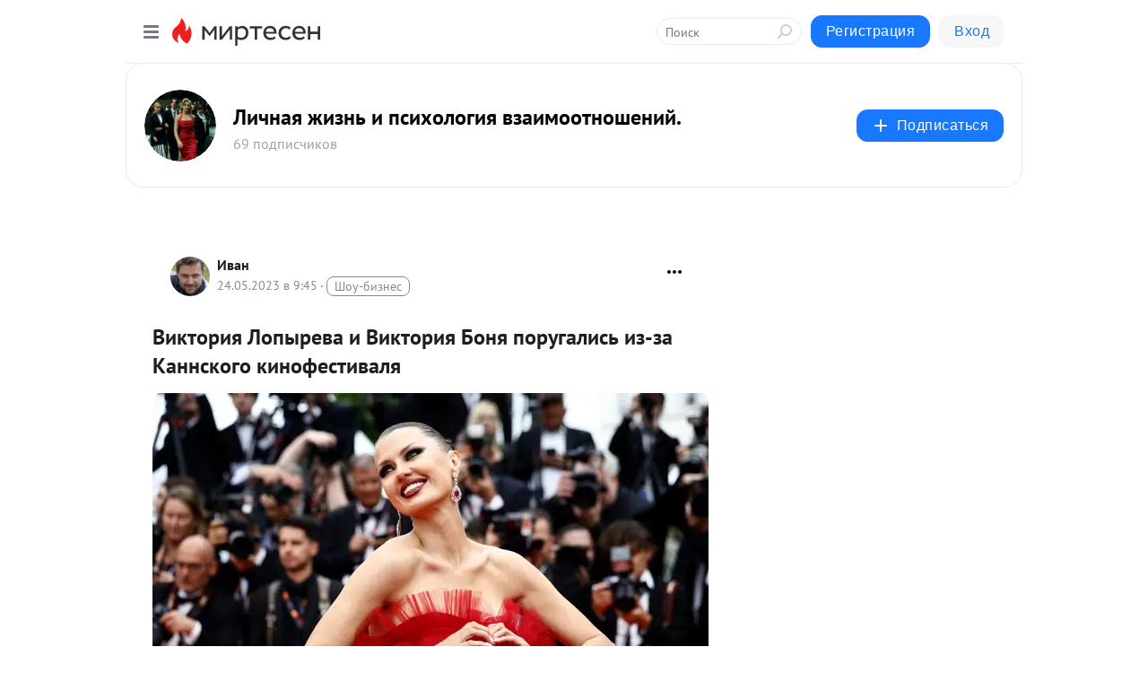

--- FILE ---
content_type: application/javascript;charset=UTF-8
request_url: https://exad.smi2.ru/jsapi?action=rtb_news&payload=CAMSJDEwMzcxOWM4LTA3NzEtNDg4MS05ZjQ5LTk3NDkzNmYxZjkyMhpEEPqYucsGIgVydV9SVSoNMy4xNDQuMjMyLjEzNTABOiRjYTNiNzIxMS1mZWM1LTQyMTctOWMwYi0zNDgzYmM2ODJhZjQiqAEIgAoQ0AUanwFNb3ppbGxhLzUuMCAoTWFjaW50b3NoOyBJbnRlbCBNYWMgT1MgWCAxMF8xNV83KSBBcHBsZVdlYktpdC81MzcuMzYgKEtIVE1MLCBsaWtlIEdlY2tvKSBDaHJvbWUvMTMxLjAuMC4wIFNhZmFyaS81MzcuMzY7IENsYXVkZUJvdC8xLjA7ICtjbGF1ZGVib3RAYW50aHJvcGljLmNvbSkqEQjkpAMaC21pcnRlc2VuLnJ1Mu0DCmxodHRwczovL2xpY2hrYS5taXJ0ZXNlbi5ydS9ibG9nLzQzOTE3NjY5MjY5L1Zpa3Rvcml5YS1Mb3B5aXJldmEtaS1WaWt0b3JpeWEtQm9ueWEtcG9ydWdhbGlzLWl6LXphLUthbm5za29nby0SbWh0dHBzOi8vZGFkYW5ld3MucnUvc2hvdS1iaXpuZXMvdmlrdG9yaXlhLWxvcHlyZXZhLWktdmlrdG9yaXlhLWJvbnlhLXBvcnVnYWxpcy1pei16YS1rYW5uc2tvZ28ta2lub2Zlc3RpdmFseWEijQLQktC40LrRgtC-0YDQuNGPINCb0L7Qv9GL0YDQtdCy0LAg0Lgg0JLQuNC60YLQvtGA0LjRjyDQkdC-0L3RjyDQv9C-0YDRg9Cz0LDQu9C40YHRjCDQuNC3LdC30LAg0JrQsNC90L3RgdC60L7Qs9C-INC60LjQvdC-0YTQtdGB0YLQuNCy0LDQu9GPIC0g0JvQuNGH0L3QsNGPINC20LjQt9C90Ywg0Lgg0L_RgdC40YXQvtC70L7Qs9C40Y8g0LLQt9Cw0LjQvNC-0L7RgtC90L7RiNC10L3QuNC5LiAtINCc0LXQtNC40LDQv9C70LDRgtGE0L7RgNC80LAg0JzQuNGA0KLQtdGB0LXQvUIaCIOsBhILc2xvdF8xMDM5MzkYGiACQAJIrAI
body_size: 72
content:
_jsapi_callbacks_._3({"response_id":"103719c8-0771-4881-9f49-974936f1f922","blocks":[{"block_id":103939,"tag_id":"slot_103939","items":[],"block_view_uuid":"","strategy_id":14}],"trace":[]});


--- FILE ---
content_type: application/javascript;charset=UTF-8
request_url: https://exad.smi2.ru/jsapi?action=rtb_news&payload=EiRlNjlkZWQxNi0wMmIyLTQxNmQtOGVjZi1lYTlkOGI0YzkyMzcaRBD6mLnLBiIFcnVfUlUqDTMuMTQ0LjIzMi4xMzUwATokY2EzYjcyMTEtZmVjNS00MjE3LTljMGItMzQ4M2JjNjgyYWY0IqgBCIAKENAFGp8BTW96aWxsYS81LjAgKE1hY2ludG9zaDsgSW50ZWwgTWFjIE9TIFggMTBfMTVfNykgQXBwbGVXZWJLaXQvNTM3LjM2IChLSFRNTCwgbGlrZSBHZWNrbykgQ2hyb21lLzEzMS4wLjAuMCBTYWZhcmkvNTM3LjM2OyBDbGF1ZGVCb3QvMS4wOyArY2xhdWRlYm90QGFudGhyb3BpYy5jb20pKhEI5KQDGgttaXJ0ZXNlbi5ydTLtAwpsaHR0cHM6Ly9saWNoa2EubWlydGVzZW4ucnUvYmxvZy80MzkxNzY2OTI2OS9WaWt0b3JpeWEtTG9weWlyZXZhLWktVmlrdG9yaXlhLUJvbnlhLXBvcnVnYWxpcy1pei16YS1LYW5uc2tvZ28tEm1odHRwczovL2RhZGFuZXdzLnJ1L3Nob3UtYml6bmVzL3Zpa3Rvcml5YS1sb3B5cmV2YS1pLXZpa3Rvcml5YS1ib255YS1wb3J1Z2FsaXMtaXotemEta2FubnNrb2dvLWtpbm9mZXN0aXZhbHlhIo0C0JLQuNC60YLQvtGA0LjRjyDQm9C-0L_Ri9GA0LXQstCwINC4INCS0LjQutGC0L7RgNC40Y8g0JHQvtC90Y8g0L_QvtGA0YPQs9Cw0LvQuNGB0Ywg0LjQty3Qt9CwINCa0LDQvdC90YHQutC-0LPQviDQutC40L3QvtGE0LXRgdGC0LjQstCw0LvRjyAtINCb0LjRh9C90LDRjyDQttC40LfQvdGMINC4INC_0YHQuNGF0L7Qu9C-0LPQuNGPINCy0LfQsNC40LzQvtC-0YLQvdC-0YjQtdC90LjQuS4gLSDQnNC10LTQuNCw0L_Qu9Cw0YLRhNC-0YDQvNCwINCc0LjRgNCi0LXRgdC10L1CGgjvqwYSC3Nsb3RfMTAzOTE5GBogAUACSOwE
body_size: 73
content:
_jsapi_callbacks_._0({"response_id":"e69ded16-02b2-416d-8ecf-ea9d8b4c9237","blocks":[{"block_id":103919,"tag_id":"slot_103919","items":[],"block_view_uuid":"","strategy_id":14}],"trace":[]});


--- FILE ---
content_type: application/javascript;charset=UTF-8
request_url: https://exad.smi2.ru/jsapi?action=rtb_news&payload=CAQSJGIzNTdjYTFlLTMwYmQtNDdjZC1iYzdlLTc0NzNiZTRiMzFjMBpEEPqYucsGIgVydV9SVSoNMy4xNDQuMjMyLjEzNTABOiRjYTNiNzIxMS1mZWM1LTQyMTctOWMwYi0zNDgzYmM2ODJhZjQiqAEIgAoQ0AUanwFNb3ppbGxhLzUuMCAoTWFjaW50b3NoOyBJbnRlbCBNYWMgT1MgWCAxMF8xNV83KSBBcHBsZVdlYktpdC81MzcuMzYgKEtIVE1MLCBsaWtlIEdlY2tvKSBDaHJvbWUvMTMxLjAuMC4wIFNhZmFyaS81MzcuMzY7IENsYXVkZUJvdC8xLjA7ICtjbGF1ZGVib3RAYW50aHJvcGljLmNvbSkqEQjkpAMaC21pcnRlc2VuLnJ1Mu0DCmxodHRwczovL2xpY2hrYS5taXJ0ZXNlbi5ydS9ibG9nLzQzOTE3NjY5MjY5L1Zpa3Rvcml5YS1Mb3B5aXJldmEtaS1WaWt0b3JpeWEtQm9ueWEtcG9ydWdhbGlzLWl6LXphLUthbm5za29nby0SbWh0dHBzOi8vZGFkYW5ld3MucnUvc2hvdS1iaXpuZXMvdmlrdG9yaXlhLWxvcHlyZXZhLWktdmlrdG9yaXlhLWJvbnlhLXBvcnVnYWxpcy1pei16YS1rYW5uc2tvZ28ta2lub2Zlc3RpdmFseWEijQLQktC40LrRgtC-0YDQuNGPINCb0L7Qv9GL0YDQtdCy0LAg0Lgg0JLQuNC60YLQvtGA0LjRjyDQkdC-0L3RjyDQv9C-0YDRg9Cz0LDQu9C40YHRjCDQuNC3LdC30LAg0JrQsNC90L3RgdC60L7Qs9C-INC60LjQvdC-0YTQtdGB0YLQuNCy0LDQu9GPIC0g0JvQuNGH0L3QsNGPINC20LjQt9C90Ywg0Lgg0L_RgdC40YXQvtC70L7Qs9C40Y8g0LLQt9Cw0LjQvNC-0L7RgtC90L7RiNC10L3QuNC5LiAtINCc0LXQtNC40LDQv9C70LDRgtGE0L7RgNC80LAg0JzQuNGA0KLQtdGB0LXQvUIaCIWsBhILc2xvdF8xMDM5NDEYGiAEQAJIrAc
body_size: 70
content:
_jsapi_callbacks_._4({"response_id":"b357ca1e-30bd-47cd-bc7e-7473be4b31c0","blocks":[{"block_id":103941,"tag_id":"slot_103941","items":[],"block_view_uuid":"","strategy_id":14}],"trace":[]});


--- FILE ---
content_type: application/javascript;charset=UTF-8
request_url: https://exad.smi2.ru/jsapi?action=rtb_news&payload=CAISJDc0NTFiYTNkLTljNTUtNDcwYi1iNjFmLWE1NWIxMjZmZGM4YxpEEPqYucsGIgVydV9SVSoNMy4xNDQuMjMyLjEzNTABOiRjYTNiNzIxMS1mZWM1LTQyMTctOWMwYi0zNDgzYmM2ODJhZjQiqAEIgAoQ0AUanwFNb3ppbGxhLzUuMCAoTWFjaW50b3NoOyBJbnRlbCBNYWMgT1MgWCAxMF8xNV83KSBBcHBsZVdlYktpdC81MzcuMzYgKEtIVE1MLCBsaWtlIEdlY2tvKSBDaHJvbWUvMTMxLjAuMC4wIFNhZmFyaS81MzcuMzY7IENsYXVkZUJvdC8xLjA7ICtjbGF1ZGVib3RAYW50aHJvcGljLmNvbSkqEQjkpAMaC21pcnRlc2VuLnJ1Mu0DCmxodHRwczovL2xpY2hrYS5taXJ0ZXNlbi5ydS9ibG9nLzQzOTE3NjY5MjY5L1Zpa3Rvcml5YS1Mb3B5aXJldmEtaS1WaWt0b3JpeWEtQm9ueWEtcG9ydWdhbGlzLWl6LXphLUthbm5za29nby0SbWh0dHBzOi8vZGFkYW5ld3MucnUvc2hvdS1iaXpuZXMvdmlrdG9yaXlhLWxvcHlyZXZhLWktdmlrdG9yaXlhLWJvbnlhLXBvcnVnYWxpcy1pei16YS1rYW5uc2tvZ28ta2lub2Zlc3RpdmFseWEijQLQktC40LrRgtC-0YDQuNGPINCb0L7Qv9GL0YDQtdCy0LAg0Lgg0JLQuNC60YLQvtGA0LjRjyDQkdC-0L3RjyDQv9C-0YDRg9Cz0LDQu9C40YHRjCDQuNC3LdC30LAg0JrQsNC90L3RgdC60L7Qs9C-INC60LjQvdC-0YTQtdGB0YLQuNCy0LDQu9GPIC0g0JvQuNGH0L3QsNGPINC20LjQt9C90Ywg0Lgg0L_RgdC40YXQvtC70L7Qs9C40Y8g0LLQt9Cw0LjQvNC-0L7RgtC90L7RiNC10L3QuNC5LiAtINCc0LXQtNC40LDQv9C70LDRgtGE0L7RgNC80LAg0JzQuNGA0KLQtdGB0LXQvUIaCIisBhILc2xvdF8xMDM5NDQYGiABQAJIrAI
body_size: 72
content:
_jsapi_callbacks_._2({"response_id":"7451ba3d-9c55-470b-b61f-a55b126fdc8c","blocks":[{"block_id":103944,"tag_id":"slot_103944","items":[],"block_view_uuid":"","strategy_id":14}],"trace":[]});


--- FILE ---
content_type: application/javascript;charset=UTF-8
request_url: https://exad.smi2.ru/jsapi?action=rtb_news&payload=CAESJGY5YzRmOWQ0LTcyNDEtNGMyNC1hYmVlLThmYWMwOWVjODhmZRpEEPqYucsGIgVydV9SVSoNMy4xNDQuMjMyLjEzNTABOiRjYTNiNzIxMS1mZWM1LTQyMTctOWMwYi0zNDgzYmM2ODJhZjQiqAEIgAoQ0AUanwFNb3ppbGxhLzUuMCAoTWFjaW50b3NoOyBJbnRlbCBNYWMgT1MgWCAxMF8xNV83KSBBcHBsZVdlYktpdC81MzcuMzYgKEtIVE1MLCBsaWtlIEdlY2tvKSBDaHJvbWUvMTMxLjAuMC4wIFNhZmFyaS81MzcuMzY7IENsYXVkZUJvdC8xLjA7ICtjbGF1ZGVib3RAYW50aHJvcGljLmNvbSkqEQjkpAMaC21pcnRlc2VuLnJ1Mu0DCmxodHRwczovL2xpY2hrYS5taXJ0ZXNlbi5ydS9ibG9nLzQzOTE3NjY5MjY5L1Zpa3Rvcml5YS1Mb3B5aXJldmEtaS1WaWt0b3JpeWEtQm9ueWEtcG9ydWdhbGlzLWl6LXphLUthbm5za29nby0SbWh0dHBzOi8vZGFkYW5ld3MucnUvc2hvdS1iaXpuZXMvdmlrdG9yaXlhLWxvcHlyZXZhLWktdmlrdG9yaXlhLWJvbnlhLXBvcnVnYWxpcy1pei16YS1rYW5uc2tvZ28ta2lub2Zlc3RpdmFseWEijQLQktC40LrRgtC-0YDQuNGPINCb0L7Qv9GL0YDQtdCy0LAg0Lgg0JLQuNC60YLQvtGA0LjRjyDQkdC-0L3RjyDQv9C-0YDRg9Cz0LDQu9C40YHRjCDQuNC3LdC30LAg0JrQsNC90L3RgdC60L7Qs9C-INC60LjQvdC-0YTQtdGB0YLQuNCy0LDQu9GPIC0g0JvQuNGH0L3QsNGPINC20LjQt9C90Ywg0Lgg0L_RgdC40YXQvtC70L7Qs9C40Y8g0LLQt9Cw0LjQvNC-0L7RgtC90L7RiNC10L3QuNC5LiAtINCc0LXQtNC40LDQv9C70LDRgtGE0L7RgNC80LAg0JzQuNGA0KLQtdGB0LXQvUIaCPWbBhILc2xvdF8xMDE4NzcYGiACQAJI7AQ
body_size: 71
content:
_jsapi_callbacks_._1({"response_id":"f9c4f9d4-7241-4c24-abee-8fac09ec88fe","blocks":[{"block_id":101877,"tag_id":"slot_101877","items":[],"block_view_uuid":"","strategy_id":14}],"trace":[]});


--- FILE ---
content_type: application/javascript;charset=UTF-8
request_url: https://exad.smi2.ru/jsapi?action=rtb_news&payload=CAUSJDAxNDIwMzBkLTViNDAtNGE1Ny1hNjM1LWRiNjIxNWI0NWJjOBpEEPqYucsGIgVydV9SVSoNMy4xNDQuMjMyLjEzNTABOiRjYTNiNzIxMS1mZWM1LTQyMTctOWMwYi0zNDgzYmM2ODJhZjQiqAEIgAoQ0AUanwFNb3ppbGxhLzUuMCAoTWFjaW50b3NoOyBJbnRlbCBNYWMgT1MgWCAxMF8xNV83KSBBcHBsZVdlYktpdC81MzcuMzYgKEtIVE1MLCBsaWtlIEdlY2tvKSBDaHJvbWUvMTMxLjAuMC4wIFNhZmFyaS81MzcuMzY7IENsYXVkZUJvdC8xLjA7ICtjbGF1ZGVib3RAYW50aHJvcGljLmNvbSkqEQjkpAMaC21pcnRlc2VuLnJ1Mu0DCmxodHRwczovL2xpY2hrYS5taXJ0ZXNlbi5ydS9ibG9nLzQzOTE3NjY5MjY5L1Zpa3Rvcml5YS1Mb3B5aXJldmEtaS1WaWt0b3JpeWEtQm9ueWEtcG9ydWdhbGlzLWl6LXphLUthbm5za29nby0SbWh0dHBzOi8vZGFkYW5ld3MucnUvc2hvdS1iaXpuZXMvdmlrdG9yaXlhLWxvcHlyZXZhLWktdmlrdG9yaXlhLWJvbnlhLXBvcnVnYWxpcy1pei16YS1rYW5uc2tvZ28ta2lub2Zlc3RpdmFseWEijQLQktC40LrRgtC-0YDQuNGPINCb0L7Qv9GL0YDQtdCy0LAg0Lgg0JLQuNC60YLQvtGA0LjRjyDQkdC-0L3RjyDQv9C-0YDRg9Cz0LDQu9C40YHRjCDQuNC3LdC30LAg0JrQsNC90L3RgdC60L7Qs9C-INC60LjQvdC-0YTQtdGB0YLQuNCy0LDQu9GPIC0g0JvQuNGH0L3QsNGPINC20LjQt9C90Ywg0Lgg0L_RgdC40YXQvtC70L7Qs9C40Y8g0LLQt9Cw0LjQvNC-0L7RgtC90L7RiNC10L3QuNC5LiAtINCc0LXQtNC40LDQv9C70LDRgtGE0L7RgNC80LAg0JzQuNGA0KLQtdGB0LXQvUIaCIusBhILc2xvdF8xMDM5NDcYGiABQAJIrAI
body_size: 71
content:
_jsapi_callbacks_._5({"response_id":"0142030d-5b40-4a57-a635-db6215b45bc8","blocks":[{"block_id":103947,"tag_id":"slot_103947","items":[],"block_view_uuid":"","strategy_id":14}],"trace":[]});
